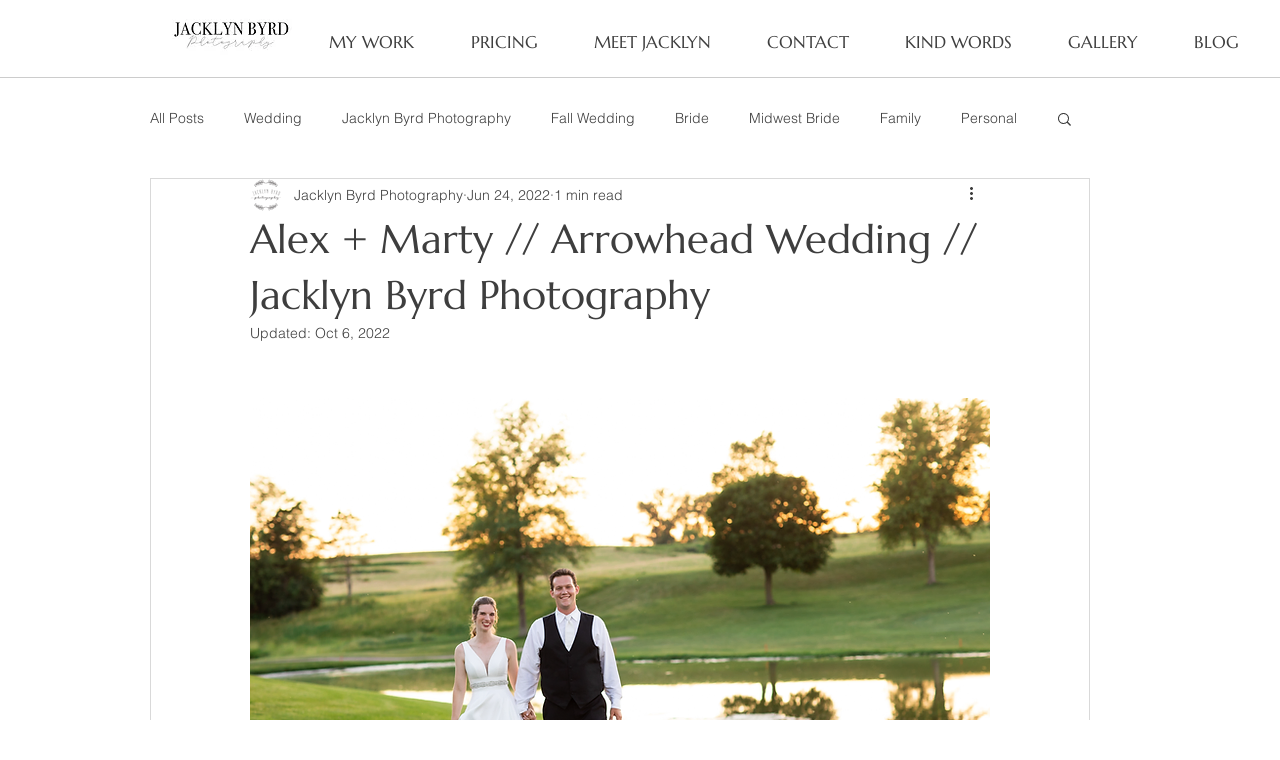

--- FILE ---
content_type: text/css; charset=utf-8
request_url: https://www.jacklynbyrd.com/_serverless/pro-gallery-css-v4-server/layoutCss?ver=2&id=e8s0j-not-scoped&items=3264_1800_1200%7C3473_1800_1200%7C3397_800_1200%7C3297_1800_1200%7C3347_1800_1200%7C3352_800_1200%7C3483_1800_1200%7C3466_800_1200%7C3303_874_1200%7C3578_1800_1157%7C3229_789_1200%7C3458_800_1200%7C3282_800_1200%7C3316_800_1200%7C3406_1800_1200%7C3681_1800_1200%7C3459_1800_1200%7C3356_1800_1200%7C3165_1800_1200%7C3536_1800_1200&container=1323.328125_740_4121.53125_720&options=gallerySizeType:px%7CenableInfiniteScroll:true%7CtitlePlacement:SHOW_ON_HOVER%7CimageMargin:1%7CisVertical:false%7CgridStyle:0%7CgalleryLayout:1%7CnumberOfImagesPerRow:0%7CgallerySizePx:330%7CcubeType:fill%7CgalleryThumbnailsAlignment:none
body_size: -71
content:
#pro-gallery-e8s0j-not-scoped [data-hook="item-container"][data-idx="0"].gallery-item-container{opacity: 1 !important;display: block !important;transition: opacity .2s ease !important;top: 0px !important;left: 0px !important;right: auto !important;height: 246px !important;width: 369px !important;} #pro-gallery-e8s0j-not-scoped [data-hook="item-container"][data-idx="0"] .gallery-item-common-info-outer{height: 100% !important;} #pro-gallery-e8s0j-not-scoped [data-hook="item-container"][data-idx="0"] .gallery-item-common-info{height: 100% !important;width: 100% !important;} #pro-gallery-e8s0j-not-scoped [data-hook="item-container"][data-idx="0"] .gallery-item-wrapper{width: 369px !important;height: 246px !important;margin: 0 !important;} #pro-gallery-e8s0j-not-scoped [data-hook="item-container"][data-idx="0"] .gallery-item-content{width: 369px !important;height: 246px !important;margin: 0px 0px !important;opacity: 1 !important;} #pro-gallery-e8s0j-not-scoped [data-hook="item-container"][data-idx="0"] .gallery-item-hover{width: 369px !important;height: 246px !important;opacity: 1 !important;} #pro-gallery-e8s0j-not-scoped [data-hook="item-container"][data-idx="0"] .item-hover-flex-container{width: 369px !important;height: 246px !important;margin: 0px 0px !important;opacity: 1 !important;} #pro-gallery-e8s0j-not-scoped [data-hook="item-container"][data-idx="0"] .gallery-item-wrapper img{width: 100% !important;height: 100% !important;opacity: 1 !important;} #pro-gallery-e8s0j-not-scoped [data-hook="item-container"][data-idx="1"].gallery-item-container{opacity: 1 !important;display: block !important;transition: opacity .2s ease !important;top: 0px !important;left: 370px !important;right: auto !important;height: 246px !important;width: 370px !important;} #pro-gallery-e8s0j-not-scoped [data-hook="item-container"][data-idx="1"] .gallery-item-common-info-outer{height: 100% !important;} #pro-gallery-e8s0j-not-scoped [data-hook="item-container"][data-idx="1"] .gallery-item-common-info{height: 100% !important;width: 100% !important;} #pro-gallery-e8s0j-not-scoped [data-hook="item-container"][data-idx="1"] .gallery-item-wrapper{width: 370px !important;height: 246px !important;margin: 0 !important;} #pro-gallery-e8s0j-not-scoped [data-hook="item-container"][data-idx="1"] .gallery-item-content{width: 370px !important;height: 246px !important;margin: 0px 0px !important;opacity: 1 !important;} #pro-gallery-e8s0j-not-scoped [data-hook="item-container"][data-idx="1"] .gallery-item-hover{width: 370px !important;height: 246px !important;opacity: 1 !important;} #pro-gallery-e8s0j-not-scoped [data-hook="item-container"][data-idx="1"] .item-hover-flex-container{width: 370px !important;height: 246px !important;margin: 0px 0px !important;opacity: 1 !important;} #pro-gallery-e8s0j-not-scoped [data-hook="item-container"][data-idx="1"] .gallery-item-wrapper img{width: 100% !important;height: 100% !important;opacity: 1 !important;} #pro-gallery-e8s0j-not-scoped [data-hook="item-container"][data-idx="2"].gallery-item-container{opacity: 1 !important;display: block !important;transition: opacity .2s ease !important;top: 247px !important;left: 0px !important;right: auto !important;height: 341px !important;width: 227px !important;} #pro-gallery-e8s0j-not-scoped [data-hook="item-container"][data-idx="2"] .gallery-item-common-info-outer{height: 100% !important;} #pro-gallery-e8s0j-not-scoped [data-hook="item-container"][data-idx="2"] .gallery-item-common-info{height: 100% !important;width: 100% !important;} #pro-gallery-e8s0j-not-scoped [data-hook="item-container"][data-idx="2"] .gallery-item-wrapper{width: 227px !important;height: 341px !important;margin: 0 !important;} #pro-gallery-e8s0j-not-scoped [data-hook="item-container"][data-idx="2"] .gallery-item-content{width: 227px !important;height: 341px !important;margin: 0px 0px !important;opacity: 1 !important;} #pro-gallery-e8s0j-not-scoped [data-hook="item-container"][data-idx="2"] .gallery-item-hover{width: 227px !important;height: 341px !important;opacity: 1 !important;} #pro-gallery-e8s0j-not-scoped [data-hook="item-container"][data-idx="2"] .item-hover-flex-container{width: 227px !important;height: 341px !important;margin: 0px 0px !important;opacity: 1 !important;} #pro-gallery-e8s0j-not-scoped [data-hook="item-container"][data-idx="2"] .gallery-item-wrapper img{width: 100% !important;height: 100% !important;opacity: 1 !important;} #pro-gallery-e8s0j-not-scoped [data-hook="item-container"][data-idx="3"]{display: none !important;} #pro-gallery-e8s0j-not-scoped [data-hook="item-container"][data-idx="4"]{display: none !important;} #pro-gallery-e8s0j-not-scoped [data-hook="item-container"][data-idx="5"]{display: none !important;} #pro-gallery-e8s0j-not-scoped [data-hook="item-container"][data-idx="6"]{display: none !important;} #pro-gallery-e8s0j-not-scoped [data-hook="item-container"][data-idx="7"]{display: none !important;} #pro-gallery-e8s0j-not-scoped [data-hook="item-container"][data-idx="8"]{display: none !important;} #pro-gallery-e8s0j-not-scoped [data-hook="item-container"][data-idx="9"]{display: none !important;} #pro-gallery-e8s0j-not-scoped [data-hook="item-container"][data-idx="10"]{display: none !important;} #pro-gallery-e8s0j-not-scoped [data-hook="item-container"][data-idx="11"]{display: none !important;} #pro-gallery-e8s0j-not-scoped [data-hook="item-container"][data-idx="12"]{display: none !important;} #pro-gallery-e8s0j-not-scoped [data-hook="item-container"][data-idx="13"]{display: none !important;} #pro-gallery-e8s0j-not-scoped [data-hook="item-container"][data-idx="14"]{display: none !important;} #pro-gallery-e8s0j-not-scoped [data-hook="item-container"][data-idx="15"]{display: none !important;} #pro-gallery-e8s0j-not-scoped [data-hook="item-container"][data-idx="16"]{display: none !important;} #pro-gallery-e8s0j-not-scoped [data-hook="item-container"][data-idx="17"]{display: none !important;} #pro-gallery-e8s0j-not-scoped [data-hook="item-container"][data-idx="18"]{display: none !important;} #pro-gallery-e8s0j-not-scoped [data-hook="item-container"][data-idx="19"]{display: none !important;} #pro-gallery-e8s0j-not-scoped .pro-gallery-prerender{height:3299.741027197873px !important;}#pro-gallery-e8s0j-not-scoped {height:3299.741027197873px !important; width:740px !important;}#pro-gallery-e8s0j-not-scoped .pro-gallery-margin-container {height:3299.741027197873px !important;}#pro-gallery-e8s0j-not-scoped .pro-gallery {height:3299.741027197873px !important; width:740px !important;}#pro-gallery-e8s0j-not-scoped .pro-gallery-parent-container {height:3299.741027197873px !important; width:741px !important;}

--- FILE ---
content_type: text/css; charset=utf-8
request_url: https://www.jacklynbyrd.com/_serverless/pro-gallery-css-v4-server/layoutCss?ver=2&id=5gjbq-not-scoped&items=3503_1800_1200%7C3379_1800_1200%7C3406_800_1200%7C3445_800_1200%7C3376_800_1200%7C3430_800_1200%7C3304_1800_1200%7C3715_1800_1200%7C3389_1800_1200%7C3380_1800_1200%7C3555_1800_1200%7C3390_1800_1200%7C3523_1800_1200%7C3445_1800_1200%7C3316_1800_1200%7C3463_1800_1200%7C3310_1800_1200%7C3401_1800_1200%7C3288_1800_1200%7C3373_1800_1200&container=5498.859375_740_5837.96875_720&options=gallerySizeType:px%7CenableInfiniteScroll:true%7CtitlePlacement:SHOW_ON_HOVER%7CimageMargin:2%7CisVertical:false%7CgridStyle:0%7CgalleryLayout:1%7CnumberOfImagesPerRow:0%7CgallerySizePx:334%7CcubeType:fill%7CgalleryThumbnailsAlignment:none
body_size: -175
content:
#pro-gallery-5gjbq-not-scoped [data-hook="item-container"][data-idx="0"].gallery-item-container{opacity: 1 !important;display: block !important;transition: opacity .2s ease !important;top: 0px !important;left: 0px !important;right: auto !important;height: 246px !important;width: 369px !important;} #pro-gallery-5gjbq-not-scoped [data-hook="item-container"][data-idx="0"] .gallery-item-common-info-outer{height: 100% !important;} #pro-gallery-5gjbq-not-scoped [data-hook="item-container"][data-idx="0"] .gallery-item-common-info{height: 100% !important;width: 100% !important;} #pro-gallery-5gjbq-not-scoped [data-hook="item-container"][data-idx="0"] .gallery-item-wrapper{width: 369px !important;height: 246px !important;margin: 0 !important;} #pro-gallery-5gjbq-not-scoped [data-hook="item-container"][data-idx="0"] .gallery-item-content{width: 369px !important;height: 246px !important;margin: 0px 0px !important;opacity: 1 !important;} #pro-gallery-5gjbq-not-scoped [data-hook="item-container"][data-idx="0"] .gallery-item-hover{width: 369px !important;height: 246px !important;opacity: 1 !important;} #pro-gallery-5gjbq-not-scoped [data-hook="item-container"][data-idx="0"] .item-hover-flex-container{width: 369px !important;height: 246px !important;margin: 0px 0px !important;opacity: 1 !important;} #pro-gallery-5gjbq-not-scoped [data-hook="item-container"][data-idx="0"] .gallery-item-wrapper img{width: 100% !important;height: 100% !important;opacity: 1 !important;} #pro-gallery-5gjbq-not-scoped [data-hook="item-container"][data-idx="1"].gallery-item-container{opacity: 1 !important;display: block !important;transition: opacity .2s ease !important;top: 0px !important;left: 371px !important;right: auto !important;height: 246px !important;width: 369px !important;} #pro-gallery-5gjbq-not-scoped [data-hook="item-container"][data-idx="1"] .gallery-item-common-info-outer{height: 100% !important;} #pro-gallery-5gjbq-not-scoped [data-hook="item-container"][data-idx="1"] .gallery-item-common-info{height: 100% !important;width: 100% !important;} #pro-gallery-5gjbq-not-scoped [data-hook="item-container"][data-idx="1"] .gallery-item-wrapper{width: 369px !important;height: 246px !important;margin: 0 !important;} #pro-gallery-5gjbq-not-scoped [data-hook="item-container"][data-idx="1"] .gallery-item-content{width: 369px !important;height: 246px !important;margin: 0px 0px !important;opacity: 1 !important;} #pro-gallery-5gjbq-not-scoped [data-hook="item-container"][data-idx="1"] .gallery-item-hover{width: 369px !important;height: 246px !important;opacity: 1 !important;} #pro-gallery-5gjbq-not-scoped [data-hook="item-container"][data-idx="1"] .item-hover-flex-container{width: 369px !important;height: 246px !important;margin: 0px 0px !important;opacity: 1 !important;} #pro-gallery-5gjbq-not-scoped [data-hook="item-container"][data-idx="1"] .gallery-item-wrapper img{width: 100% !important;height: 100% !important;opacity: 1 !important;} #pro-gallery-5gjbq-not-scoped [data-hook="item-container"][data-idx="2"].gallery-item-container{opacity: 1 !important;display: block !important;transition: opacity .2s ease !important;top: 248px !important;left: 0px !important;right: auto !important;height: 368px !important;width: 245px !important;} #pro-gallery-5gjbq-not-scoped [data-hook="item-container"][data-idx="2"] .gallery-item-common-info-outer{height: 100% !important;} #pro-gallery-5gjbq-not-scoped [data-hook="item-container"][data-idx="2"] .gallery-item-common-info{height: 100% !important;width: 100% !important;} #pro-gallery-5gjbq-not-scoped [data-hook="item-container"][data-idx="2"] .gallery-item-wrapper{width: 245px !important;height: 368px !important;margin: 0 !important;} #pro-gallery-5gjbq-not-scoped [data-hook="item-container"][data-idx="2"] .gallery-item-content{width: 245px !important;height: 368px !important;margin: 0px 0px !important;opacity: 1 !important;} #pro-gallery-5gjbq-not-scoped [data-hook="item-container"][data-idx="2"] .gallery-item-hover{width: 245px !important;height: 368px !important;opacity: 1 !important;} #pro-gallery-5gjbq-not-scoped [data-hook="item-container"][data-idx="2"] .item-hover-flex-container{width: 245px !important;height: 368px !important;margin: 0px 0px !important;opacity: 1 !important;} #pro-gallery-5gjbq-not-scoped [data-hook="item-container"][data-idx="2"] .gallery-item-wrapper img{width: 100% !important;height: 100% !important;opacity: 1 !important;} #pro-gallery-5gjbq-not-scoped [data-hook="item-container"][data-idx="3"]{display: none !important;} #pro-gallery-5gjbq-not-scoped [data-hook="item-container"][data-idx="4"]{display: none !important;} #pro-gallery-5gjbq-not-scoped [data-hook="item-container"][data-idx="5"]{display: none !important;} #pro-gallery-5gjbq-not-scoped [data-hook="item-container"][data-idx="6"]{display: none !important;} #pro-gallery-5gjbq-not-scoped [data-hook="item-container"][data-idx="7"]{display: none !important;} #pro-gallery-5gjbq-not-scoped [data-hook="item-container"][data-idx="8"]{display: none !important;} #pro-gallery-5gjbq-not-scoped [data-hook="item-container"][data-idx="9"]{display: none !important;} #pro-gallery-5gjbq-not-scoped [data-hook="item-container"][data-idx="10"]{display: none !important;} #pro-gallery-5gjbq-not-scoped [data-hook="item-container"][data-idx="11"]{display: none !important;} #pro-gallery-5gjbq-not-scoped [data-hook="item-container"][data-idx="12"]{display: none !important;} #pro-gallery-5gjbq-not-scoped [data-hook="item-container"][data-idx="13"]{display: none !important;} #pro-gallery-5gjbq-not-scoped [data-hook="item-container"][data-idx="14"]{display: none !important;} #pro-gallery-5gjbq-not-scoped [data-hook="item-container"][data-idx="15"]{display: none !important;} #pro-gallery-5gjbq-not-scoped [data-hook="item-container"][data-idx="16"]{display: none !important;} #pro-gallery-5gjbq-not-scoped [data-hook="item-container"][data-idx="17"]{display: none !important;} #pro-gallery-5gjbq-not-scoped [data-hook="item-container"][data-idx="18"]{display: none !important;} #pro-gallery-5gjbq-not-scoped [data-hook="item-container"][data-idx="19"]{display: none !important;} #pro-gallery-5gjbq-not-scoped .pro-gallery-prerender{height:2940.942972133583px !important;}#pro-gallery-5gjbq-not-scoped {height:2940.942972133583px !important; width:740px !important;}#pro-gallery-5gjbq-not-scoped .pro-gallery-margin-container {height:2940.942972133583px !important;}#pro-gallery-5gjbq-not-scoped .pro-gallery {height:2940.942972133583px !important; width:740px !important;}#pro-gallery-5gjbq-not-scoped .pro-gallery-parent-container {height:2940.942972133583px !important; width:742px !important;}

--- FILE ---
content_type: text/css; charset=utf-8
request_url: https://www.jacklynbyrd.com/_serverless/pro-gallery-css-v4-server/layoutCss?ver=2&id=a8mql-not-scoped&items=3240_800_1200%7C3384_800_1200%7C3490_1800_1200%7C3256_1800_1200%7C3404_1800_1200%7C3215_1800_1200%7C3309_1800_1200%7C3659_1800_1200%7C3371_800_1200%7C3491_1800_1200%7C3303_1800_1200%7C3339_1800_1200%7C3511_800_1200%7C3561_800_1200%7C3440_1800_1200%7C3380_800_1200%7C3437_800_1200%7C3390_1800_1200%7C3450_800_1200%7C3448_800_1200&container=11363.828125_740_5415.8125_720&options=gallerySizeType:px%7CenableInfiniteScroll:true%7CtitlePlacement:SHOW_ON_HOVER%7CimageMargin:2%7CisVertical:false%7CgridStyle:0%7CgalleryLayout:1%7CnumberOfImagesPerRow:0%7CgallerySizePx:391%7CcubeType:fill%7CgalleryThumbnailsAlignment:none
body_size: -122
content:
#pro-gallery-a8mql-not-scoped [data-hook="item-container"][data-idx="0"].gallery-item-container{opacity: 1 !important;display: block !important;transition: opacity .2s ease !important;top: 0px !important;left: 0px !important;right: auto !important;height: 260px !important;width: 173px !important;} #pro-gallery-a8mql-not-scoped [data-hook="item-container"][data-idx="0"] .gallery-item-common-info-outer{height: 100% !important;} #pro-gallery-a8mql-not-scoped [data-hook="item-container"][data-idx="0"] .gallery-item-common-info{height: 100% !important;width: 100% !important;} #pro-gallery-a8mql-not-scoped [data-hook="item-container"][data-idx="0"] .gallery-item-wrapper{width: 173px !important;height: 260px !important;margin: 0 !important;} #pro-gallery-a8mql-not-scoped [data-hook="item-container"][data-idx="0"] .gallery-item-content{width: 173px !important;height: 260px !important;margin: 0px 0px !important;opacity: 1 !important;} #pro-gallery-a8mql-not-scoped [data-hook="item-container"][data-idx="0"] .gallery-item-hover{width: 173px !important;height: 260px !important;opacity: 1 !important;} #pro-gallery-a8mql-not-scoped [data-hook="item-container"][data-idx="0"] .item-hover-flex-container{width: 173px !important;height: 260px !important;margin: 0px 0px !important;opacity: 1 !important;} #pro-gallery-a8mql-not-scoped [data-hook="item-container"][data-idx="0"] .gallery-item-wrapper img{width: 100% !important;height: 100% !important;opacity: 1 !important;} #pro-gallery-a8mql-not-scoped [data-hook="item-container"][data-idx="1"].gallery-item-container{opacity: 1 !important;display: block !important;transition: opacity .2s ease !important;top: 0px !important;left: 175px !important;right: auto !important;height: 260px !important;width: 173px !important;} #pro-gallery-a8mql-not-scoped [data-hook="item-container"][data-idx="1"] .gallery-item-common-info-outer{height: 100% !important;} #pro-gallery-a8mql-not-scoped [data-hook="item-container"][data-idx="1"] .gallery-item-common-info{height: 100% !important;width: 100% !important;} #pro-gallery-a8mql-not-scoped [data-hook="item-container"][data-idx="1"] .gallery-item-wrapper{width: 173px !important;height: 260px !important;margin: 0 !important;} #pro-gallery-a8mql-not-scoped [data-hook="item-container"][data-idx="1"] .gallery-item-content{width: 173px !important;height: 260px !important;margin: 0px 0px !important;opacity: 1 !important;} #pro-gallery-a8mql-not-scoped [data-hook="item-container"][data-idx="1"] .gallery-item-hover{width: 173px !important;height: 260px !important;opacity: 1 !important;} #pro-gallery-a8mql-not-scoped [data-hook="item-container"][data-idx="1"] .item-hover-flex-container{width: 173px !important;height: 260px !important;margin: 0px 0px !important;opacity: 1 !important;} #pro-gallery-a8mql-not-scoped [data-hook="item-container"][data-idx="1"] .gallery-item-wrapper img{width: 100% !important;height: 100% !important;opacity: 1 !important;} #pro-gallery-a8mql-not-scoped [data-hook="item-container"][data-idx="2"].gallery-item-container{opacity: 1 !important;display: block !important;transition: opacity .2s ease !important;top: 0px !important;left: 350px !important;right: auto !important;height: 260px !important;width: 390px !important;} #pro-gallery-a8mql-not-scoped [data-hook="item-container"][data-idx="2"] .gallery-item-common-info-outer{height: 100% !important;} #pro-gallery-a8mql-not-scoped [data-hook="item-container"][data-idx="2"] .gallery-item-common-info{height: 100% !important;width: 100% !important;} #pro-gallery-a8mql-not-scoped [data-hook="item-container"][data-idx="2"] .gallery-item-wrapper{width: 390px !important;height: 260px !important;margin: 0 !important;} #pro-gallery-a8mql-not-scoped [data-hook="item-container"][data-idx="2"] .gallery-item-content{width: 390px !important;height: 260px !important;margin: 0px 0px !important;opacity: 1 !important;} #pro-gallery-a8mql-not-scoped [data-hook="item-container"][data-idx="2"] .gallery-item-hover{width: 390px !important;height: 260px !important;opacity: 1 !important;} #pro-gallery-a8mql-not-scoped [data-hook="item-container"][data-idx="2"] .item-hover-flex-container{width: 390px !important;height: 260px !important;margin: 0px 0px !important;opacity: 1 !important;} #pro-gallery-a8mql-not-scoped [data-hook="item-container"][data-idx="2"] .gallery-item-wrapper img{width: 100% !important;height: 100% !important;opacity: 1 !important;} #pro-gallery-a8mql-not-scoped [data-hook="item-container"][data-idx="3"]{display: none !important;} #pro-gallery-a8mql-not-scoped [data-hook="item-container"][data-idx="4"]{display: none !important;} #pro-gallery-a8mql-not-scoped [data-hook="item-container"][data-idx="5"]{display: none !important;} #pro-gallery-a8mql-not-scoped [data-hook="item-container"][data-idx="6"]{display: none !important;} #pro-gallery-a8mql-not-scoped [data-hook="item-container"][data-idx="7"]{display: none !important;} #pro-gallery-a8mql-not-scoped [data-hook="item-container"][data-idx="8"]{display: none !important;} #pro-gallery-a8mql-not-scoped [data-hook="item-container"][data-idx="9"]{display: none !important;} #pro-gallery-a8mql-not-scoped [data-hook="item-container"][data-idx="10"]{display: none !important;} #pro-gallery-a8mql-not-scoped [data-hook="item-container"][data-idx="11"]{display: none !important;} #pro-gallery-a8mql-not-scoped [data-hook="item-container"][data-idx="12"]{display: none !important;} #pro-gallery-a8mql-not-scoped [data-hook="item-container"][data-idx="13"]{display: none !important;} #pro-gallery-a8mql-not-scoped [data-hook="item-container"][data-idx="14"]{display: none !important;} #pro-gallery-a8mql-not-scoped [data-hook="item-container"][data-idx="15"]{display: none !important;} #pro-gallery-a8mql-not-scoped [data-hook="item-container"][data-idx="16"]{display: none !important;} #pro-gallery-a8mql-not-scoped [data-hook="item-container"][data-idx="17"]{display: none !important;} #pro-gallery-a8mql-not-scoped [data-hook="item-container"][data-idx="18"]{display: none !important;} #pro-gallery-a8mql-not-scoped [data-hook="item-container"][data-idx="19"]{display: none !important;} #pro-gallery-a8mql-not-scoped .pro-gallery-prerender{height:5077.525813525612px !important;}#pro-gallery-a8mql-not-scoped {height:5077.525813525612px !important; width:740px !important;}#pro-gallery-a8mql-not-scoped .pro-gallery-margin-container {height:5077.525813525612px !important;}#pro-gallery-a8mql-not-scoped .pro-gallery {height:5077.525813525612px !important; width:740px !important;}#pro-gallery-a8mql-not-scoped .pro-gallery-parent-container {height:5077.525813525612px !important; width:742px !important;}

--- FILE ---
content_type: text/css; charset=utf-8
request_url: https://www.jacklynbyrd.com/_serverless/pro-gallery-css-v4-server/layoutCss?ver=2&id=8re40-not-scoped&items=3452_1800_1200%7C3380_1800_1200%7C3310_1800_1200%7C3296_1800_1200%7C3494_1800_1200%7C3556_1800_1200%7C3396_1800_1200%7C3239_800_1200%7C3403_1800_1200%7C3290_800_1200%7C3237_1800_1200%7C3618_1800_1200%7C3748_1800_1200%7C3249_1800_1200%7C3680_1800_1200%7C3239_1800_1200%7C3483_1800_1200%7C3447_1800_1200%7C3499_1800_1200%7C3708_1800_1200&container=16806.640625_740_6223.96875_720&options=gallerySizeType:px%7CenableInfiniteScroll:true%7CtitlePlacement:SHOW_ON_HOVER%7CimageMargin:2%7CisVertical:false%7CgridStyle:0%7CgalleryLayout:1%7CnumberOfImagesPerRow:0%7CgallerySizePx:300%7CcubeType:fill%7CgalleryThumbnailsAlignment:none
body_size: -192
content:
#pro-gallery-8re40-not-scoped [data-hook="item-container"][data-idx="0"].gallery-item-container{opacity: 1 !important;display: block !important;transition: opacity .2s ease !important;top: 0px !important;left: 0px !important;right: auto !important;height: 246px !important;width: 369px !important;} #pro-gallery-8re40-not-scoped [data-hook="item-container"][data-idx="0"] .gallery-item-common-info-outer{height: 100% !important;} #pro-gallery-8re40-not-scoped [data-hook="item-container"][data-idx="0"] .gallery-item-common-info{height: 100% !important;width: 100% !important;} #pro-gallery-8re40-not-scoped [data-hook="item-container"][data-idx="0"] .gallery-item-wrapper{width: 369px !important;height: 246px !important;margin: 0 !important;} #pro-gallery-8re40-not-scoped [data-hook="item-container"][data-idx="0"] .gallery-item-content{width: 369px !important;height: 246px !important;margin: 0px 0px !important;opacity: 1 !important;} #pro-gallery-8re40-not-scoped [data-hook="item-container"][data-idx="0"] .gallery-item-hover{width: 369px !important;height: 246px !important;opacity: 1 !important;} #pro-gallery-8re40-not-scoped [data-hook="item-container"][data-idx="0"] .item-hover-flex-container{width: 369px !important;height: 246px !important;margin: 0px 0px !important;opacity: 1 !important;} #pro-gallery-8re40-not-scoped [data-hook="item-container"][data-idx="0"] .gallery-item-wrapper img{width: 100% !important;height: 100% !important;opacity: 1 !important;} #pro-gallery-8re40-not-scoped [data-hook="item-container"][data-idx="1"].gallery-item-container{opacity: 1 !important;display: block !important;transition: opacity .2s ease !important;top: 0px !important;left: 371px !important;right: auto !important;height: 246px !important;width: 369px !important;} #pro-gallery-8re40-not-scoped [data-hook="item-container"][data-idx="1"] .gallery-item-common-info-outer{height: 100% !important;} #pro-gallery-8re40-not-scoped [data-hook="item-container"][data-idx="1"] .gallery-item-common-info{height: 100% !important;width: 100% !important;} #pro-gallery-8re40-not-scoped [data-hook="item-container"][data-idx="1"] .gallery-item-wrapper{width: 369px !important;height: 246px !important;margin: 0 !important;} #pro-gallery-8re40-not-scoped [data-hook="item-container"][data-idx="1"] .gallery-item-content{width: 369px !important;height: 246px !important;margin: 0px 0px !important;opacity: 1 !important;} #pro-gallery-8re40-not-scoped [data-hook="item-container"][data-idx="1"] .gallery-item-hover{width: 369px !important;height: 246px !important;opacity: 1 !important;} #pro-gallery-8re40-not-scoped [data-hook="item-container"][data-idx="1"] .item-hover-flex-container{width: 369px !important;height: 246px !important;margin: 0px 0px !important;opacity: 1 !important;} #pro-gallery-8re40-not-scoped [data-hook="item-container"][data-idx="1"] .gallery-item-wrapper img{width: 100% !important;height: 100% !important;opacity: 1 !important;} #pro-gallery-8re40-not-scoped [data-hook="item-container"][data-idx="2"].gallery-item-container{opacity: 1 !important;display: block !important;transition: opacity .2s ease !important;top: 248px !important;left: 0px !important;right: auto !important;height: 246px !important;width: 369px !important;} #pro-gallery-8re40-not-scoped [data-hook="item-container"][data-idx="2"] .gallery-item-common-info-outer{height: 100% !important;} #pro-gallery-8re40-not-scoped [data-hook="item-container"][data-idx="2"] .gallery-item-common-info{height: 100% !important;width: 100% !important;} #pro-gallery-8re40-not-scoped [data-hook="item-container"][data-idx="2"] .gallery-item-wrapper{width: 369px !important;height: 246px !important;margin: 0 !important;} #pro-gallery-8re40-not-scoped [data-hook="item-container"][data-idx="2"] .gallery-item-content{width: 369px !important;height: 246px !important;margin: 0px 0px !important;opacity: 1 !important;} #pro-gallery-8re40-not-scoped [data-hook="item-container"][data-idx="2"] .gallery-item-hover{width: 369px !important;height: 246px !important;opacity: 1 !important;} #pro-gallery-8re40-not-scoped [data-hook="item-container"][data-idx="2"] .item-hover-flex-container{width: 369px !important;height: 246px !important;margin: 0px 0px !important;opacity: 1 !important;} #pro-gallery-8re40-not-scoped [data-hook="item-container"][data-idx="2"] .gallery-item-wrapper img{width: 100% !important;height: 100% !important;opacity: 1 !important;} #pro-gallery-8re40-not-scoped [data-hook="item-container"][data-idx="3"]{display: none !important;} #pro-gallery-8re40-not-scoped [data-hook="item-container"][data-idx="4"]{display: none !important;} #pro-gallery-8re40-not-scoped [data-hook="item-container"][data-idx="5"]{display: none !important;} #pro-gallery-8re40-not-scoped [data-hook="item-container"][data-idx="6"]{display: none !important;} #pro-gallery-8re40-not-scoped [data-hook="item-container"][data-idx="7"]{display: none !important;} #pro-gallery-8re40-not-scoped [data-hook="item-container"][data-idx="8"]{display: none !important;} #pro-gallery-8re40-not-scoped [data-hook="item-container"][data-idx="9"]{display: none !important;} #pro-gallery-8re40-not-scoped [data-hook="item-container"][data-idx="10"]{display: none !important;} #pro-gallery-8re40-not-scoped [data-hook="item-container"][data-idx="11"]{display: none !important;} #pro-gallery-8re40-not-scoped [data-hook="item-container"][data-idx="12"]{display: none !important;} #pro-gallery-8re40-not-scoped [data-hook="item-container"][data-idx="13"]{display: none !important;} #pro-gallery-8re40-not-scoped [data-hook="item-container"][data-idx="14"]{display: none !important;} #pro-gallery-8re40-not-scoped [data-hook="item-container"][data-idx="15"]{display: none !important;} #pro-gallery-8re40-not-scoped [data-hook="item-container"][data-idx="16"]{display: none !important;} #pro-gallery-8re40-not-scoped [data-hook="item-container"][data-idx="17"]{display: none !important;} #pro-gallery-8re40-not-scoped [data-hook="item-container"][data-idx="18"]{display: none !important;} #pro-gallery-8re40-not-scoped [data-hook="item-container"][data-idx="19"]{display: none !important;} #pro-gallery-8re40-not-scoped .pro-gallery-prerender{height:2666.3164190414327px !important;}#pro-gallery-8re40-not-scoped {height:2666.3164190414327px !important; width:740px !important;}#pro-gallery-8re40-not-scoped .pro-gallery-margin-container {height:2666.3164190414327px !important;}#pro-gallery-8re40-not-scoped .pro-gallery {height:2666.3164190414327px !important; width:740px !important;}#pro-gallery-8re40-not-scoped .pro-gallery-parent-container {height:2666.3164190414327px !important; width:742px !important;}

--- FILE ---
content_type: text/css; charset=utf-8
request_url: https://www.jacklynbyrd.com/_serverless/pro-gallery-css-v4-server/layoutCss?ver=2&id=chf03-not-scoped&items=3374_800_1200%7C3338_1788_1200%7C3451_1800_1200%7C3351_1800_1200%7C3475_1800_1200%7C3410_1800_1200%7C3300_1800_1200%7C3562_1800_1200%7C3537_1800_1200%7C3312_1800_1200%7C3393_1800_1200%7C3467_1800_1200%7C3368_1800_1200%7C3292_1800_1200%7C3571_1800_1200%7C3393_1800_1200%7C3596_1800_1200%7C3389_1800_1200%7C3656_1800_1200%7C3421_1800_1200&container=23057.609375_740_5044.109375_720&options=gallerySizeType:px%7CenableInfiniteScroll:true%7CtitlePlacement:SHOW_ON_HOVER%7CimageMargin:2%7CisVertical:false%7CgridStyle:0%7CgalleryLayout:1%7CnumberOfImagesPerRow:0%7CgallerySizePx:383%7CcubeType:fill%7CgalleryThumbnailsAlignment:none
body_size: -145
content:
#pro-gallery-chf03-not-scoped [data-hook="item-container"][data-idx="0"].gallery-item-container{opacity: 1 !important;display: block !important;transition: opacity .2s ease !important;top: 0px !important;left: 0px !important;right: auto !important;height: 342px !important;width: 228px !important;} #pro-gallery-chf03-not-scoped [data-hook="item-container"][data-idx="0"] .gallery-item-common-info-outer{height: 100% !important;} #pro-gallery-chf03-not-scoped [data-hook="item-container"][data-idx="0"] .gallery-item-common-info{height: 100% !important;width: 100% !important;} #pro-gallery-chf03-not-scoped [data-hook="item-container"][data-idx="0"] .gallery-item-wrapper{width: 228px !important;height: 342px !important;margin: 0 !important;} #pro-gallery-chf03-not-scoped [data-hook="item-container"][data-idx="0"] .gallery-item-content{width: 228px !important;height: 342px !important;margin: 0px 0px !important;opacity: 1 !important;} #pro-gallery-chf03-not-scoped [data-hook="item-container"][data-idx="0"] .gallery-item-hover{width: 228px !important;height: 342px !important;opacity: 1 !important;} #pro-gallery-chf03-not-scoped [data-hook="item-container"][data-idx="0"] .item-hover-flex-container{width: 228px !important;height: 342px !important;margin: 0px 0px !important;opacity: 1 !important;} #pro-gallery-chf03-not-scoped [data-hook="item-container"][data-idx="0"] .gallery-item-wrapper img{width: 100% !important;height: 100% !important;opacity: 1 !important;} #pro-gallery-chf03-not-scoped [data-hook="item-container"][data-idx="1"].gallery-item-container{opacity: 1 !important;display: block !important;transition: opacity .2s ease !important;top: 0px !important;left: 230px !important;right: auto !important;height: 342px !important;width: 510px !important;} #pro-gallery-chf03-not-scoped [data-hook="item-container"][data-idx="1"] .gallery-item-common-info-outer{height: 100% !important;} #pro-gallery-chf03-not-scoped [data-hook="item-container"][data-idx="1"] .gallery-item-common-info{height: 100% !important;width: 100% !important;} #pro-gallery-chf03-not-scoped [data-hook="item-container"][data-idx="1"] .gallery-item-wrapper{width: 510px !important;height: 342px !important;margin: 0 !important;} #pro-gallery-chf03-not-scoped [data-hook="item-container"][data-idx="1"] .gallery-item-content{width: 510px !important;height: 342px !important;margin: 0px 0px !important;opacity: 1 !important;} #pro-gallery-chf03-not-scoped [data-hook="item-container"][data-idx="1"] .gallery-item-hover{width: 510px !important;height: 342px !important;opacity: 1 !important;} #pro-gallery-chf03-not-scoped [data-hook="item-container"][data-idx="1"] .item-hover-flex-container{width: 510px !important;height: 342px !important;margin: 0px 0px !important;opacity: 1 !important;} #pro-gallery-chf03-not-scoped [data-hook="item-container"][data-idx="1"] .gallery-item-wrapper img{width: 100% !important;height: 100% !important;opacity: 1 !important;} #pro-gallery-chf03-not-scoped [data-hook="item-container"][data-idx="2"].gallery-item-container{opacity: 1 !important;display: block !important;transition: opacity .2s ease !important;top: 344px !important;left: 0px !important;right: auto !important;height: 494px !important;width: 740px !important;} #pro-gallery-chf03-not-scoped [data-hook="item-container"][data-idx="2"] .gallery-item-common-info-outer{height: 100% !important;} #pro-gallery-chf03-not-scoped [data-hook="item-container"][data-idx="2"] .gallery-item-common-info{height: 100% !important;width: 100% !important;} #pro-gallery-chf03-not-scoped [data-hook="item-container"][data-idx="2"] .gallery-item-wrapper{width: 740px !important;height: 494px !important;margin: 0 !important;} #pro-gallery-chf03-not-scoped [data-hook="item-container"][data-idx="2"] .gallery-item-content{width: 740px !important;height: 494px !important;margin: 0px 0px !important;opacity: 1 !important;} #pro-gallery-chf03-not-scoped [data-hook="item-container"][data-idx="2"] .gallery-item-hover{width: 740px !important;height: 494px !important;opacity: 1 !important;} #pro-gallery-chf03-not-scoped [data-hook="item-container"][data-idx="2"] .item-hover-flex-container{width: 740px !important;height: 494px !important;margin: 0px 0px !important;opacity: 1 !important;} #pro-gallery-chf03-not-scoped [data-hook="item-container"][data-idx="2"] .gallery-item-wrapper img{width: 100% !important;height: 100% !important;opacity: 1 !important;} #pro-gallery-chf03-not-scoped [data-hook="item-container"][data-idx="3"]{display: none !important;} #pro-gallery-chf03-not-scoped [data-hook="item-container"][data-idx="4"]{display: none !important;} #pro-gallery-chf03-not-scoped [data-hook="item-container"][data-idx="5"]{display: none !important;} #pro-gallery-chf03-not-scoped [data-hook="item-container"][data-idx="6"]{display: none !important;} #pro-gallery-chf03-not-scoped [data-hook="item-container"][data-idx="7"]{display: none !important;} #pro-gallery-chf03-not-scoped [data-hook="item-container"][data-idx="8"]{display: none !important;} #pro-gallery-chf03-not-scoped [data-hook="item-container"][data-idx="9"]{display: none !important;} #pro-gallery-chf03-not-scoped [data-hook="item-container"][data-idx="10"]{display: none !important;} #pro-gallery-chf03-not-scoped [data-hook="item-container"][data-idx="11"]{display: none !important;} #pro-gallery-chf03-not-scoped [data-hook="item-container"][data-idx="12"]{display: none !important;} #pro-gallery-chf03-not-scoped [data-hook="item-container"][data-idx="13"]{display: none !important;} #pro-gallery-chf03-not-scoped [data-hook="item-container"][data-idx="14"]{display: none !important;} #pro-gallery-chf03-not-scoped [data-hook="item-container"][data-idx="15"]{display: none !important;} #pro-gallery-chf03-not-scoped [data-hook="item-container"][data-idx="16"]{display: none !important;} #pro-gallery-chf03-not-scoped [data-hook="item-container"][data-idx="17"]{display: none !important;} #pro-gallery-chf03-not-scoped [data-hook="item-container"][data-idx="18"]{display: none !important;} #pro-gallery-chf03-not-scoped [data-hook="item-container"][data-idx="19"]{display: none !important;} #pro-gallery-chf03-not-scoped .pro-gallery-prerender{height:9261.624266924488px !important;}#pro-gallery-chf03-not-scoped {height:9261.624266924488px !important; width:740px !important;}#pro-gallery-chf03-not-scoped .pro-gallery-margin-container {height:9261.624266924488px !important;}#pro-gallery-chf03-not-scoped .pro-gallery {height:9261.624266924488px !important; width:740px !important;}#pro-gallery-chf03-not-scoped .pro-gallery-parent-container {height:9261.624266924488px !important; width:742px !important;}